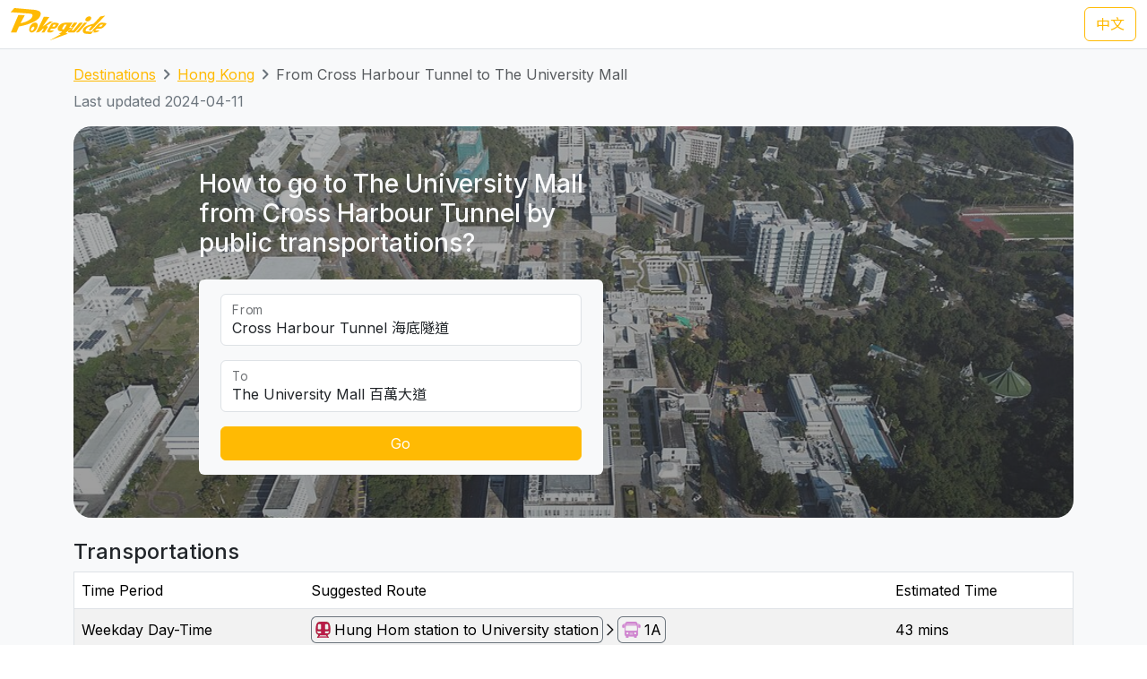

--- FILE ---
content_type: text/html; charset=UTF-8
request_url: https://transport.pokeguide.com/en/hong_kong/navigate/harbour-crossing/the-university-mall
body_size: 15521
content:
<!doctype html><html lang="en"><head><meta charset="utf-8"/><meta http-equiv="x-ua-compatible" content="ie=edge"/><meta name="viewport" content="width=device-width,minimum-scale=1,initial-scale=1"/><meta property="description" content="This webpage illustrates how to go to The University Mall from Cross Harbour Tunnel by public transportations, such as MTR and CUHK School Bus 1A during weekday day-time, and MTR and CUHK School Bus N during weekday evening. Pokeguide provides AI-powered estimated time of arrival for HK transportation, together with multiple transportation search (subway, bus, etc),best MTR car-door &amp; AR!"/><meta property="og:description" content="This webpage illustrates how to go to The University Mall from Cross Harbour Tunnel by public transportations, such as MTR and CUHK School Bus 1A during weekday day-time, and MTR and CUHK School Bus N during weekday evening. Pokeguide provides AI-powered estimated time of arrival for HK transportation, together with multiple transportation search (subway, bus, etc),best MTR car-door &amp; AR!"/><meta property="og:type" content="article"/><meta property="og:url" content="/"/><meta property="og:site_name" content="Pokeguide"/><meta property="og:locale" content="en"/><meta property="al:ios:url" content="pokeguide://?start_lat=22.30348&amp;start_lng=114.18074&amp;start_place_name=Cross+Harbour+Tunnel&amp;end_lat=22.4195&amp;end_lng=114.20629&amp;end_place_name=The+University+Mall&amp;action=navigate&amp;mode=start_end&amp;city_code=hk"><meta property="al:ios:app_store_id" content="1007055917"><meta property="al:ios:app_name" content="Pokeguide"><meta property="al:android:url" content="pokeguide://?start_lat=22.30348&amp;start_lng=114.18074&amp;start_place_name=Cross+Harbour+Tunnel&amp;end_lat=22.4195&amp;end_lng=114.20629&amp;end_place_name=The+University+Mall&amp;action=navigate&amp;mode=start_end&amp;city_code=hk"><meta property="al:android:package" content="com.pokeguide.pokeguide"><meta property="al:android:app_name" content="Pokeguide"><meta name="keywords" content="Hong Kong, From Cross Harbour Tunnel to The University Mall, navigation, real-time ETA, MTR, bus, green minibus, red van, light rail, cable car, peak tram, tram, shuttle, shuttle bus, free shuttle bus, ferry, kmb, citybus, nwfb, bravo bus, ngong ping 360"/><meta name="og:keywords" content="Hong Kong, From Cross Harbour Tunnel to The University Mall, navigation, real-time ETA, MTR, bus, green minibus, red van, light rail, cable car, peak tram, tram, shuttle, shuttle bus, free shuttle bus, ferry, kmb, citybus, nwfb, bravo bus, ngong ping 360"/><script>(function(w,d,s,l,i){w[l]=w[l]||[];w[l].push({'gtm.start': new Date().getTime(),event:'gtm.js'});var f=d.getElementsByTagName(s)[0], j=d.createElement(s),dl=l!='dataLayer'?'&l='+l:'';j.async=true;j.src='https://www.googletagmanager.com/gtm.js?id='+i+dl;f.parentNode.insertBefore(j,f); })(window,document,'script','dataLayer','GTM-THFR3RJ');</script><link rel="alternate" href="/zh/%E9%A6%99%E6%B8%AF/navigate/%E6%B5%B7%E5%BA%95%E9%9A%A7%E9%81%93/%E7%99%BE%E8%90%AC%E5%A4%A7%E9%81%93" hreflang="zh"><link rel="canonical" href="/en/hong_kong/navigate/harbour-crossing/the-university-mall"><script type="application/ld+json">{"@context":"https://schema.org","@type":"BreadcrumbList","itemListElement":[{"@type":"ListItem","position":1,"name":"Destinations","item":"https://transport.pokeguide.com/en"},{"@type":"ListItem","position":2,"name":"Hong Kong","item":"https://transport.pokeguide.com/en/hong_kong"},{"@type":"ListItem","position":3,"name":"From Cross Harbour Tunnel to The University Mall","item":"https://transport.pokeguide.com/en/hong_kong/navigate/harbour-crossing/the-university-mall"}]}</script><link rel="icon" href="https://transport.pokeguide.com/img/appiconset/app_icon_60.png" sizes="60x60" /><link rel="icon" href="https://transport.pokeguide.com/img/appiconset/app_icon_120.png" sizes="120x120" /><link rel="icon" href="https://transport.pokeguide.com/img/appiconset/app_icon_180.png" sizes="180x180" /><link rel="apple-touch-icon" sizes="180x180" href="https://transport.pokeguide.com/img/appiconset/app_icon_180.png" /><link rel="shortcut icon" href="https://transport.pokeguide.com/favicon.ico" type="image/x-icon" /><link rel="preconnect" href="https://fonts.googleapis.com"><link rel="preconnect" href="https://fonts.gstatic.com" crossorigin><link href="https://fonts.googleapis.com/css2?family=Inter:wght@300;400;500;600;700;800;900&display=swap" rel="stylesheet"><link href="https://fonts.googleapis.com/css2?family=Noto+Sans+HK:wght@100;300;400;500;700;900&display=swap" rel="stylesheet"><meta property="og:title" content="Pokeguide | Transportation in From Cross Harbour Tunnel to The University Mall" /><title>Pokeguide | Transportation in From Cross Harbour Tunnel to The University Mall</title><link href="/storage/css/bootstrap.min.css" rel="stylesheet"><link rel="stylesheet" href="https://cdn.jsdelivr.net/npm/swiper@11/swiper-bundle.min.css" /><link href="/storage/css/app.css" rel="stylesheet"><style> :root{--pg-B42249: invert(18%) sepia(51%) saturate(4581%) hue-rotate(328deg) brightness(88%) contrast(95%);--pg-D184C1: invert(85%) sepia(17%) saturate(3208%) hue-rotate(230deg) brightness(89%) contrast(80%);--pg-FF5F69: invert(74%) sepia(84%) saturate(5441%) hue-rotate(320deg) brightness(104%) contrast(101%);--pg-EF6868: invert(72%) sepia(73%) saturate(4235%) hue-rotate(320deg) brightness(107%) contrast(112%);}* { --bs-border-radius: 0.375rem !important; }</style><link rel="stylesheet" href="https://unpkg.com/leaflet@1.9.4/dist/leaflet.css" integrity="sha256-p4NxAoJBhIIN+hmNHrzRCf9tD/miZyoHS5obTRR9BMY=" crossorigin=""/><script src="https://unpkg.com/leaflet@1.9.4/dist/leaflet.js" integrity="sha256-20nQCchB9co0qIjJZRGuk2/Z9VM+kNiyxNV1lvTlZBo=" crossorigin=""></script></head><body><noscript><iframe src="https://www.googletagmanager.com/ns.html?id=GTM-THFR3RJ" height="0" width="0" style="display:none;visibility:hidden"></iframe></noscript><header class="navbar navbar-expand-lg navbar-dark sticky-top border-bottom"><nav class="container-xxl flex-wrap flex-lg-nowrap" aria-label="Main navigation"><a class="navbar-brand p-0 me-0 me-lg-2" href="/" aria-label="Pokeguide"><img src="/storage/img/pokeguide_logo.svg" alt="Pokeguide" height="36" width="107" /></a><div class="d-flex"><a href="/zh/%E9%A6%99%E6%B8%AF/navigate/%E6%B5%B7%E5%BA%95%E9%9A%A7%E9%81%93/%E7%99%BE%E8%90%AC%E5%A4%A7%E9%81%93" class="btn btn-outline-warning">中文</a></div></nav></header><div class="bg-light"><div class="container pb-4"><nav aria-label="breadcrumb" class="pt-3"><ol class="breadcrumb"><li class="breadcrumb-item text-secondary"><a href="/en">Destinations</a></li><li class="breadcrumb-item text-secondary"><a href="/en/hong_kong">Hong Kong</a></li><li class="breadcrumb-item active" aria-current="page">From Cross Harbour Tunnel to The University Mall</li></ol></nav><p class="text-secondary">Last updated 2024-04-11</p><div class="d-flex flex-column flex-md-row justify-content-center align-items-center mt-2 top-image w-100 px-5 px-md-3 py-5" style="background-image: linear-gradient(360deg, rgba(61, 61, 61, 0.5),rgba(97, 97, 97, 0.5)),url(/storage/img/hk/transport_poi/1790.png);"><div class="col-12 col-md-5 col-lg-5 d-flex flex-column rounded-2"><h3 class="text-center text-md-start text-light fw-medium mb-4">How to go to The University Mall from Cross Harbour Tunnel by public transportations?</h3><div class="bg-light w-100 rounded-2 px-4 py-3"><div class="form-floating mb-3"><input type="search" class="form-control" id="startLocation" value="Cross Harbour Tunnel 海底隧道" list="pois"><label for="startLocation">From</label></div><div class="form-floating mb-3"><input type="search" class="form-control" id="endLocation" value="The University Mall 百萬大道" list="pois"><label for="endLocation">To</label></div><datalist id="pois"><option value="Kennedy Town 堅尼地城" slug="kennedy-town"></option><option value="The University of Hong Kong 香港大學" slug="hku"></option><option value="Shek Tong Tsui 石塘咀" slug="shek-tong-tsui"></option><option value="Sai Wan/Sai Ying Pun 西環/西營盤" slug="sai-wan-sai-ying-pun"></option><option value="Mid-Levels West 西半山" slug="mid-levels-west"></option><option value="Tung Wah Hospital 東華醫院" slug="tung-wah-hospital"></option><option value="Sheung Wan 上環" slug="sheung-wan"></option><option value="Central 中環" slug="central"></option><option value="Central Mid-Levels 中環半山" slug="central-mid-levels"></option><option value="Victoria Peak 山頂/太平山" slug="victoria-peak"></option><option value="Admiralty/Tamar 金鐘/添馬" slug="admiralty-tamar"></option><option value="Wan Chai 灣仔" slug="wan-chai"></option><option value="Wan Chai Pier/Exhibition Centre Station 灣仔碼頭/會展站" slug="wan-chai-pier-hong-kong-exhibition-centre"></option><option value="SOGO Causeway Bay 銅鑼灣崇光百貨" slug="sogo-causeway-bay"></option><option value="Happy Valley 跑馬地" slug="happy-valley"></option><option value="Tai Hang 大坑" slug="tai-hang"></option><option value="Tin Hau 天后" slug="tin-hau"></option><option value="Fortress Hill 炮台山" slug="fortress-hill"></option><option value="North Point 北角" slug="north-point"></option><option value="Braemar Hill 寶馬山" slug="braemar-hill"></option><option value="Quarry Bay 鰂魚涌" slug="quarry-bay"></option><option value="Tai Koo City 太古城" slug="tai-koo-city"></option><option value="Sai Wan Ho 西灣河" slug="sai-wan-ho"></option><option value="Shau Kei Wan 筲箕灣" slug="shau-kei-wan"></option><option value="Heng Fa Chuen 杏花邨" slug="heng-fa-chuen"></option><option value="Chai Wan 柴灣" slug="chai-wan"></option><option value="Siu Sai Wan 小西灣" slug="siu-sai-wan"></option><option value="Queen Mary Hospital 瑪麗醫院" slug="queen-mary-hospital"></option><option value="Cyberport 數碼港" slug="cyberport"></option><option value="Chi Fu Fa Yuen 置富花園" slug="chi-fu-fa-yuen"></option><option value="Wah Fu Estate 華富邨" slug="wah-fu-estate"></option><option value="Aberdeen 香港仔" slug="aberdeen"></option><option value="Lei Tung Estate 利東邨" slug="lei-tung-estate"></option><option value="South Horizons 海怡半島" slug="south-horizons"></option><option value="Wong Chuk Hang 黃竹坑" slug="wong-chuk-hang"></option><option value="Ocean Park (Main Entrance) 海洋公園 (正門)" slug="ocean-park"></option><option value="Stanley 赤柱" slug="stanley-bay"></option><option value="Shek O 石澳" slug="shek-o"></option><option value="Jardine&#039;s Lookout 渣甸山" slug="jardines-lookout"></option><option value="Tsim Sha Tsui 尖沙咀" slug="tsim-sha-tsui"></option><option value="Jordan 佐敦" slug="jordan"></option><option value="Kowloon Airport Express Station 九龍機鐵站" slug="kowloon-station"></option><option value="Western Harbour Tunnel 西區海底隧道" slug="western-crossing"></option><option value="West Kowloon Cultural Area 西九文化區" slug="west-kowloon-cultural-area"></option><option value="West Kowloon HSR Station 西九龍高鐵站" slug="west-kowloon-hsr-station"></option><option value="Ferry Point/Austin 渡船角/柯士甸" slug="ferry-point-austin"></option><option value="The Polytechnic University of Hong Kong 香港理工大學" slug="polyu"></option><option value="Hung Hom Station 紅磡站" slug="hung-hom-station"></option><option value="Cross Harbour Tunnel 海底隧道" slug="harbour-crossing"></option><option value="Yau Ma Tei Station 油麻地站" slug="yau-ma-tei"></option><option value="Mong Kok 旺角" slug="mong-kok"></option><option value="Prince Edward Station 太子站" slug="prince-edward-station"></option><option value="Olympic Station 奧運站" slug="olympic-station"></option><option value="Sham Shui Po 深水埗" slug="sham-shui-po"></option><option value="Nam Cheong Station 南昌站" slug="nam-cheong"></option><option value="Cheung Sha Wan Station 長沙灣站" slug="cheung-sha-wan"></option><option value="So Uk Estate 蘇屋邨" slug="so-uk-estate"></option><option value="Lai Chi Kok Station 荔枝角站" slug="lai-chi-kok"></option><option value="Hoi Lai Estate 海麗邨" slug="hoi-lai-estate"></option><option value="Mei Foo 美孚" slug="mei-foo"></option><option value="Chak On Estate 澤安邨" slug="chak-on-estate"></option><option value="Shek Kip Mei 石硤尾" slug="shek-kip-mei"></option><option value="Kowloon Tong Station 九龍塘站" slug="kowloon-tong"></option><option value="Lok Fu 樂富" slug="lok-fu"></option><option value="Tsui Chuk Garden 翠竹花園" slug="tsui-chuk-garden"></option><option value="Wong Tai Sin 黃大仙" slug="wong-tai-sin"></option><option value="Kowloon Hospital 九龍醫院" slug="kowloon-hospital"></option><option value="Kowloon City Pier 九龍城碼頭" slug="kowloon-city-pier"></option><option value="Regal Oriental Hotel 富豪東方酒店" slug="regal-oriental-hotel"></option><option value="Sung Wong Toi Station 宋皇臺站" slug="sung-wong-toi"></option><option value="Ma Tau Wai 馬頭圍" slug="ma-tau-wai"></option><option value="Ma Tau Kok 馬頭角" slug="ma-tau-kok"></option><option value="To Kwa Wan Market 土瓜灣街市" slug="to-kwa-wan"></option><option value="Ho Man Tin Station 何文田站" slug="ho-man-tin"></option><option value="Whampoa Garden 黃埔花園" slug="whampoa-garden"></option><option value="Tsz Wan Shan 慈雲山" slug="tsz-wan-shan"></option><option value="Diamond Hill Station 鑽石山站" slug="diamond-hill"></option><option value="San Po Kong 新蒲崗" slug="san-po-kong"></option><option value="Kai Tak Station 啟德站" slug="kai-tak"></option><option value="Kai Tak Cruise Terminal 啟德郵輪碼頭" slug="kai-tak-cruise-terminal"></option><option value="Ngau Chi Wan/Choi Hung Station 牛池灣/彩虹站" slug="ngau-chi-wan-choi-hung"></option><option value="KITEC 九龍灣國際展貿中心" slug="kitec"></option><option value="Megabox MegaBox" slug="megabox"></option><option value="Hong Kong Children&#039;s Hospital 香港兒童醫院" slug="hong-kong-childrens-hospital"></option><option value="Kowloon Bay Station 九龍灣站" slug="kowloon-bay"></option><option value="Lok Wah Estate 樂華邨" slug="lok-wah-estate"></option><option value="Ngau Tau Kok Station 牛頭角站" slug="ngau-tau-kok"></option><option value="Tsui Ping North Estate 翠屏北邨" slug="tsui-ping-north-estate"></option><option value="Tsui Ping South Estate 翠屏南邨" slug="tsui-ping-south-estate"></option><option value="Yue Man Square 裕民坊" slug="yue-man-square"></option><option value="Kwun Tong Station 觀塘站" slug="kwun-tong"></option><option value="Laguna City 麗港城" slug="laguna-city"></option><option value="Lam Tin Station 藍田站" slug="lam-tin"></option><option value="Eastern Harbour Crossing 東區海底隧道" slug="eastern-crossing"></option><option value="Yau Tong Station 油塘站" slug="yau-tong"></option><option value="Lei Yue Mun Estate 鯉魚門邨" slug="lei-yue-mun"></option><option value="Lam Tin Estate 藍田邨" slug="lam-tin-estate"></option><option value="Po Tat Estate 寶達邨" slug="po-tat-estate"></option><option value="Sau Mau Ping 秀茂坪" slug="sau-mau-ping"></option><option value="On Tat Estate 安達邨" slug="on-tat-estate"></option><option value="On Tai Estate 安泰邨" slug="on-tai-estate"></option><option value="Shun Lee Estate 順利邨" slug="shun-lee-estate"></option><option value="Shun Tin Estate 順天邨" slug="shun-tin-estate"></option><option value="Choi Wan Estate 彩雲邨" slug="choi-wan-estate"></option><option value="Choi Fuk Estate 彩福邨" slug="choi-fuk-estate"></option><option value="Tiu Keng Leng 調景嶺" slug="tiu-keng-leng"></option><option value="Tseung Kwan O Town Centre 將軍澳市中心" slug="tseung-kwan-o"></option><option value="Hang Hau 坑口" slug="hang-hau"></option><option value="Po Lam 寶琳" slug="po-lam"></option><option value="Chui Lam Estate 翠林邨" slug="chui-lam-estate"></option><option value="Hong Sing Garden 康盛花園" slug="hong-sing-garden"></option><option value="LOHAS Park 日出康城" slug="lohas-park"></option><option value="Tseung Kwan O Industrial Estate 將軍澳工業邨" slug="tseung-kwan-o-industrial-estate"></option><option value="The Hong Kong University of Science and Technology 香港科技大學" slug="hkust"></option><option value="Sai Kung Town Centre 西貢市中心" slug="sai-kung"></option><option value="Pak Tam Chung 北潭涌" slug="pak-tam-chung"></option><option value="Worldwide Gardens 世界花園" slug="worldwide-gardens"></option><option value="Tai Wai 大圍" slug="tai-wai"></option><option value="Che Kung Temple 車公廟" slug="che-kung-temple"></option><option value="Che Kung Temple Station 車公廟站" slug="che-kung-temple-station"></option><option value="Sun Tin Wai Estate 新田圍邨" slug="sun-tin-wai-estate"></option><option value="Sha Tin Wai Station 沙田圍站" slug="sha-tin-wai"></option><option value="Shui Chuen O Estate 水泉澳邨" slug="shui-chuen-o-estate"></option><option value="Shatin Town Centre 沙田市中心" slug="shatin"></option><option value="Sha Tin Station 沙田站" slug="sha-tin-station"></option><option value="City One Station 第一城站" slug="city-one-station"></option><option value="City One Shatin 沙田第一城" slug="city-one-shatin"></option><option value="The Hang Seng University of Hong Kong 香港恒生大學" slug="hsuhk"></option><option value="Shek Mun 石門" slug="shek-mun"></option><option value="Fo Tan Station 火炭站" slug="fo-tan"></option><option value="Sha Tin Lodge 沙田山莊" slug="sha-tin-lodge"></option><option value="Chun Yeung Estate 駿洋邨" slug="chun-yeung-estate"></option><option value="Sui Wo Court 穗禾苑" slug="sui-wo-court"></option><option value="Greenwood Terrace 華翠園" slug="greenwood-terrace"></option><option value="Kau To Shan 九肚山" slug="kau-to-shan"></option><option value="Tai Shui Hang 大水坑" slug="tai-shui-hang"></option><option value="Heng On Station 恒安站" slug="heng-on"></option><option value="Yiu On Estate 耀安邨" slug="yiu-on-estate"></option><option value="Ma On Shan Town Centre 馬鞍山市中心" slug="ma-on-shan"></option><option value="Wu Kai Sha Station 烏溪沙站" slug="wu-kai-sha"></option><option value="Nai Chung 泥涌" slug="nai-chung"></option><option value="University Station 大學站" slug="cuhk"></option><option value="Chung Chi Gate 崇基門" slug="cc-gate"></option><option value="The University Mall 百萬大道" slug="the-university-mall"></option><option value="Four Pillars 四條柱" slug="four-pillars"></option><option value="New Asia College 新亞書院" slug="cuhk-na"></option><option value="United College 聯合書院" slug="cuhk-uc"></option><option value="Shaw College 逸夫書院" slug="cuhk-sc"></option><option value="Lo Kwee-Seong Integrated Biomedical Building (IBMB) 羅桂祥綜合生物醫學大樓 (IBSB)" slug="cuhk-ibsb"></option><option value="Yau King Lane 優景里" slug="yau-king-lane"></option><option value="Science Park Phase 1 科學園第一期" slug="hkstp-hong-kong-science-park"></option><option value="Pak Shek Kok 白石角" slug="pak-shek-kok"></option><option value="Tai Po Market Station 大埔墟站" slug="tai-po-market"></option><option value="Tai Po Central 大埔中心" slug="tai-po"></option><option value="Tai Po Nethersole Hospital 大埔那打素醫院" slug="tai-po-nethersole-hospital"></option><option value="Tai Po Industrial Estate Bus Terminus 大埔工業邨總站" slug="tai-po-industrial-estate"></option><option value="The Education University of Hong Kong 香港教育大學" slug="eduhk"></option><option value="Tai Wo 太和" slug="tai-wo"></option><option value="Hong Lok Yuen 康樂園" slug="hong-lok-yuen"></option><option value="Lam Tsuen 林村" slug="lam-tsuen"></option><option value="Fanling Station 粉嶺站" slug="fanling"></option><option value="Luen Wo Market, Fanling 粉嶺聯和墟" slug="luen-wo-market-fanling"></option><option value="Queen&#039;s Hill 皇后山" slug="queens-hill"></option><option value="Sha Tau Kok 沙頭角" slug="sha-tau-kok"></option><option value="Northern Hospital 北區醫院" slug="northern-hospital"></option><option value="Fairview Park 錦綉花園" slug="fairview-park"></option><option value="Kam Sheung Road Station 錦上路站" slug="kam-sheung-road"></option><option value="Yuen Long Station 元朗站" slug="yuen-long-station"></option><option value="Yuen Long Main Road 元朗大馬路" slug="yuen-long-main-road"></option><option value="Long Ping 朗屏" slug="long-ping"></option><option value="Yuen Long Industrial Estate 元朗工業邨" slug="yuen-long-industrial-estate"></option><option value="Tin Shui Wai Station 天水圍站" slug="tin-shui-wai-station"></option><option value="Tin Shui Wai Town Centre 天水圍市中心" slug="tin-shui-wai"></option><option value="Wetland Park 濕地公園" slug="wetland-park"></option><option value="Lau Fau Shan 流浮山" slug="lau-fau-shan"></option><option value="Hung Shui Kiu 洪水橋" slug="hung-shui-kiu"></option><option value="Siu Hong 兆康" slug="siu-hong"></option><option value="Tuen Mun Town Centre 屯門市中心" slug="tuen-mun"></option><option value="Tuen Mun Station 屯門站" slug="tuen-mun-station"></option><option value="Shan King Estate 山景邨" slug="shan-king-estate"></option><option value="Lung Mun Oasis 龍門居" slug="lung-mun-oasis"></option><option value="Sam Shing 三聖" slug="sam-shing"></option><option value="Tuen Mun Swimming Pool 屯門游泳池" slug="tuen-mun-swimming-pool"></option><option value="Tuen Mun Pier 屯門碼頭" slug="tuen-mun-pier"></option><option value="Tsuen Wan West Station 荃灣西站" slug="tsuen-wan-west"></option><option value="Tsuen King Circuit 荃景圍" slug="tsuen-king-circuit"></option><option value="Tsuen Wan Station 荃灣站" slug="tsuen-wan"></option><option value="Riviera Gardens 海濱花園" slug="riviera-gardens"></option><option value="Tai Wo Hau Estate 大窩口邨" slug="tai-wo-hau"></option><option value="Lei Muk Shue Estate 梨木樹邨" slug="lei-muk-shue"></option><option value="Shek Yam Estate 石蔭邨" slug="shek-yam"></option><option value="Shek Lei Estate 石籬邨" slug="shek-lei"></option><option value="Kwai Chung Estate 葵涌邨" slug="kwai-chung-estate"></option><option value="Kwai Hing Station 葵興站" slug="kwai-hing-station"></option><option value="Kwai Shing East 葵盛東" slug="kwai-shing-east"></option><option value="Kwai Shing West 葵盛西" slug="kwai-shing-west"></option><option value="Kwai Fong Station 葵芳站" slug="kwai-fong-station"></option><option value="Lai King 荔景" slug="lai-king"></option><option value="Princess Margaret Hospital (Lai King) 瑪嘉烈醫院 (荔景)" slug="princess-margaret-hospital-lai-king"></option><option value="Kwai Chung Hospital 葵涌醫院" slug="kwai-chung-hospital"></option><option value="Princess Margaret Hospital 瑪嘉烈醫院" slug="princess-margaret-hospital"></option><option value="Tsing Yi Station 青衣站" slug="tsing-yi-station"></option><option value="Cheung Hong Estate 長康邨" slug="cheung-hong-estate"></option><option value="Mayfair Gardens 美景花園" slug="mayfair-gardens"></option><option value="Ma Wan 馬灣" slug="ma-wan"></option><option value="Yan O Station 欣澳站" slug="yan-o-station"></option><option value="Disneyland Resort 迪士尼" slug="disneyland-resort"></option><option value="Discovery Bay 愉景灣" slug="discovery-bay"></option><option value="Mui Wo Pier 梅窩碼頭" slug="mui-wo-pier"></option><option value="Hei Ling Chau 喜靈洲" slug="hei-ling-chau"></option><option value="Ping Chau 坪洲" slug="peng-chau"></option><option value="Cheung Chau 長洲" slug="cheung-chau"></option><option value="Ngong Ping 昂坪" slug="ngong-ping"></option><option value="Tai O 大澳" slug="tai-o"></option><option value="Tung Chung Town Centre 東涌市中心" slug="tung-chung-town-centre"></option><option value="Tung Chung East (Ying Tung Estate) 東涌東 (迎東邨)" slug="ying-tung-estate"></option><option value="Yat Tung Estate 逸東邨" slug="yat-tung-estate"></option><option value="Mun Tung Estate 滿東邨" slug="mun-tung-estate"></option><option value="HK-ZH-MC Bridge 港珠澳大橋" slug="hkzm-bridge"></option><option value="Airport Concourse 機場大堂" slug="airport"></option><option value="Yung Shue Wan, Lamma Island 南丫島榕樹灣" slug="yung-shue-wan-lamma-island"></option><option value="Sok Kwu Wan, Lamma Island 南丫島索罟灣" slug="sok-kwu-wan-lamma-island"></option><option value="Sheung Shui Station 上水站" slug="sheung-shui-station"></option><option value="Tsat Tsz Mui 七姊妹" slug="tsat-tsz-mui"></option><option value="Repulse Bay 淺水灣" slug="repulse-bay"></option><option value="Lo Wu 羅湖" slug="lo-wu"></option><option value="Lok Ma Chau Lookout 落馬洲瞭望台" slug="lok-ma-chau-lookout"></option><option value="Tai Fu Tai 大夫第" slug="tai-fu-tai"></option><option value="Chuen Lung 川龍" slug="chuen-lung"></option></datalist><button id="navigate-button" class="btn btn-warning w-100" onclick="navigateBetweenPois()">Go</button></div></div><div id="navigate-map" class="col-11 col-md-5 col-lg-4 ms-md-4 mt-5 mt-md-0" style="aspect-ratio: 1; border-radius: 24px"></div></div><h4 class="mt-4">Transportations</h4><table class="table mb-0 table-striped border"><thead><tr><td>Time Period</td><td>Suggested Route</td><td>Estimated Time</td></tr></thead><tr><td class="align-middle">Weekday Day-Time</td><td class="tooltip-container align-middle"><span class="align-items-stretch d-inline-block" style="font-size: 0"><span class="d-inline-block border-start border-top border-bottom border-secondary rounded-start ps-1" style="height: 30px; font-size: 16px; line-height: 28px"><span tabindex="0" data-bs-toggle="tooltip" data-bs-placement="top" title="MTR"><img src="/img/transport_type/icon_metro.png" height="18" style="margin-bottom: 0.25rem; filter: var(--pg-B42249);" alt="MTR"></span></span><span class="d-inline-block border-end border-top border-bottom border-secondary rounded-end px-1" style="height: 30px; font-size: 16px; line-height: 28px">Hung Hom station to University station</span><span class="d-inline-block" style="height: 30px; font-size: 16px; line-height: 28px"><img src="/img/icon_arrow.png" alt=", then take " width="16" height="16" class="mb-1"></span><span class="d-inline-block border-start border-top border-bottom border-secondary rounded-start ps-1" style="height: 30px; font-size: 16px; line-height: 28px"><span tabindex="0" data-bs-toggle="tooltip" data-bs-placement="top" title="CUHK School Bus"><img src="/img/transport_type/icon_shuttle_bus.png" height="18" style="margin-bottom: 0.25rem; filter: var(--pg-D184C1);" alt="CUHK School Bus"></span></span><span class="d-inline-block border-end border-top border-bottom border-secondary rounded-end px-1" style="height: 30px; font-size: 16px; line-height: 28px">1A</span></span></td><td class="align-middle">43 mins</td></tr><tr><td class="align-middle">Weekday Evening</td><td class="tooltip-container align-middle"><span class="align-items-stretch d-inline-block" style="font-size: 0"><span class="d-inline-block border-start border-top border-bottom border-secondary rounded-start ps-1" style="height: 30px; font-size: 16px; line-height: 28px"><span tabindex="0" data-bs-toggle="tooltip" data-bs-placement="top" title="MTR"><img src="/img/transport_type/icon_metro.png" height="18" style="margin-bottom: 0.25rem; filter: var(--pg-B42249);" alt="MTR"></span></span><span class="d-inline-block border-end border-top border-bottom border-secondary rounded-end px-1" style="height: 30px; font-size: 16px; line-height: 28px">Hung Hom station to University station</span><span class="d-inline-block" style="height: 30px; font-size: 16px; line-height: 28px"><img src="/img/icon_arrow.png" alt=", then take " width="16" height="16" class="mb-1"></span><span class="d-inline-block border-start border-top border-bottom border-secondary rounded-start ps-1" style="height: 30px; font-size: 16px; line-height: 28px"><span tabindex="0" data-bs-toggle="tooltip" data-bs-placement="top" title="CUHK School Bus"><img src="/img/transport_type/icon_shuttle_bus.png" height="18" style="margin-bottom: 0.25rem; filter: var(--pg-D184C1);" alt="CUHK School Bus"></span></span><span class="d-inline-block border-end border-top border-bottom border-secondary rounded-end px-1" style="height: 30px; font-size: 16px; line-height: 28px">N</span></span></td><td class="align-middle">40 mins</td></tr><tr><td class="align-middle">Late Night</td><td class="tooltip-container align-middle"><span class="align-items-stretch d-inline-block" style="font-size: 0"><span class="d-inline-block border-start border-top border-bottom border-secondary rounded-start ps-1" style="height: 30px; font-size: 16px; line-height: 28px"><span tabindex="0" data-bs-toggle="tooltip" data-bs-placement="top" title="KMB/CTB"><img src="/img/transport_type/icon_bus.png" height="18" style="margin-bottom: 0.25rem; filter: var(--pg-FF5F69);" alt="KMB/CTB"></span></span><span class="d-inline-block border-end border-top border-bottom border-secondary rounded-end px-1" style="height: 30px; font-size: 16px; line-height: 28px">N122</span><span class="d-inline-block" style="height: 30px; font-size: 16px; line-height: 28px"><img src="/img/icon_arrow.png" alt=", then take " width="16" height="16" class="mb-1"></span><span class="d-inline-block border-start border-top border-bottom border-secondary rounded-start ps-1" style="height: 30px; font-size: 16px; line-height: 28px"><span tabindex="0" data-bs-toggle="tooltip" data-bs-placement="top" title="Red Minibus"><img src="/img/transport_type/icon_minibus.png" height="18" style="margin-bottom: 0.25rem; filter: var(--pg-EF6868);" alt="Red Minibus"></span></span><span class="d-inline-block border-end border-top border-bottom border-secondary rounded-end px-1" style="height: 30px; font-size: 16px; line-height: 28px">Mong Kok to Tai po/Sheung Shui</span></span></td><td class="align-middle">59 mins</td></tr><tr><td class="align-middle">Weekend &amp; PH</td><td class="tooltip-container align-middle"><span class="align-items-stretch d-inline-block" style="font-size: 0"><span class="d-inline-block border-start border-top border-bottom border-secondary rounded-start ps-1" style="height: 30px; font-size: 16px; line-height: 28px"><span tabindex="0" data-bs-toggle="tooltip" data-bs-placement="top" title="MTR"><img src="/img/transport_type/icon_metro.png" height="18" style="margin-bottom: 0.25rem; filter: var(--pg-B42249);" alt="MTR"></span></span><span class="d-inline-block border-end border-top border-bottom border-secondary rounded-end px-1" style="height: 30px; font-size: 16px; line-height: 28px">Hung Hom station to University station</span><span class="d-inline-block" style="height: 30px; font-size: 16px; line-height: 28px"><img src="/img/icon_arrow.png" alt=", then take " width="16" height="16" class="mb-1"></span><span class="d-inline-block border-start border-top border-bottom border-secondary rounded-start ps-1" style="height: 30px; font-size: 16px; line-height: 28px"><span tabindex="0" data-bs-toggle="tooltip" data-bs-placement="top" title="CUHK School Bus"><img src="/img/transport_type/icon_shuttle_bus.png" height="18" style="margin-bottom: 0.25rem; filter: var(--pg-D184C1);" alt="CUHK School Bus"></span></span><span class="d-inline-block border-end border-top border-bottom border-secondary rounded-end px-1" style="height: 30px; font-size: 16px; line-height: 28px">1A</span></span></td><td class="align-middle">43 mins</td></tr></table><h4 class="mt-3">Hong Kong MTR/Bus and Other Transportation Service</h4><div id="operator-swiper" class="swiper d-flex flex-row align-items-center"><div id="operator-swiper-button-prev" class="swiper-button-prev"></div><div id="card-container" class="swiper-wrapper flex-fill w-100"><a class="swiper-slide d-flex flex-column align-items-center card text-reset text-decoration-none" href="https://www.mtr.com.hk/ch/customer/services/routemap_index.html"><img src="/storage/img/hk/transport_operator/14.png?w=256" class="card-img-top flex-fill card-image" alt=""><div class="card-body flex-fill w-100 d-flex flex-column align-items-center"><h5 class="card-title text-center">Light Rail</h5><p class="card-text">The Light Rail, also known as the Light Rail Transit (LRT),officially the North-West Railway, is a light rail system in Hong Kong, serving the northwestern New Territories, within Tuen Mun District and Yuen Long District. The system operates over 1,435 mm (4 ft 8+1⁄2 in) standard gauge track, using 750 V DC overhead power supply. It was once one of four systems comprising the KCR network in Hong Kong, before the MTR–KCR merger in 2007. It has a daily ridership of about 483,000 people.</p></div></a><a class="swiper-slide d-flex flex-column align-items-center card text-reset text-decoration-none" href="https://www.kmb.hk/"><img src="/storage/img/hk/transport_operator/11.png?w=256" class="card-img-top flex-fill card-image" alt=""><div class="card-body flex-fill w-100 d-flex flex-column align-items-center"><h5 class="card-title text-center">Kowloon Motor Bus</h5><p class="card-text">The Kowloon Motor Bus Company (1933) Limited (KMB) is a bus company operating franchised services in Hong Kong. It is the largest bus company in Hong Kong by fleet size and number of bus routes, with over 4000 buses and 420 routes. It is a subsidiary of Transport International.</p></div></a><a class="swiper-slide d-flex flex-column align-items-center card text-reset text-decoration-none" href="https://www.mtr.com.hk/en/customer/main/index.html"><img src="/storage/img/hk/transport_operator/18.png?w=256" class="card-img-top flex-fill card-image" alt=""><div class="card-body flex-fill w-100 d-flex flex-column align-items-center"><h5 class="card-title text-center">MTR</h5><p class="card-text">The railway network in Hong Kong consists of nine different railway lines, covering the major areas and suburbs of Hong Kong. These lines include the Island Line, Kwun Tong Line, Tsuen Wan Line, Tseung Kwan O Line, East Rail Line, Tuen Ma Line, South Island Line, Tung Chung Line, and Airport Express.</p></div></a><a class="swiper-slide d-flex flex-column align-items-center card text-reset text-decoration-none" href="https://www.starferry.com.hk/en/home"><img src="/storage/img/hk/transport_operator/26.png?w=256" class="card-img-top flex-fill card-image" alt=""><div class="card-body flex-fill w-100 d-flex flex-column align-items-center"><h5 class="card-title text-center">Star Ferry</h5><p class="card-text">The Star Ferry is a passenger ferry service operator and tourist attraction in Hong Kong.[1] Its principal routes carry passengers across Victoria Harbour, between Hong Kong Island, and Kowloon. The service is operated by the Star Ferry Company, which was founded in 1888 as the Kowloon Ferry Company, and adopted its present name in 1898.</p></div></a><a class="swiper-slide d-flex flex-column align-items-center card text-reset text-decoration-none" href="https://www.np360.com.hk/"><img src="/storage/img/hk/transport_operator/21.png?w=256" class="card-img-top flex-fill card-image" alt=""><div class="card-body flex-fill w-100 d-flex flex-column align-items-center"><h5 class="card-title text-center">Ngong Ping 360</h5><p class="card-text">Ngong Ping 360 (Chinese: 昂坪360) is a bicable gondola lift on Lantau Island in Hong Kong. Intended to improve tourism to the area, the aerial lift was previously known as Tung Chung Cable Car Project before acquiring the Ngong Ping 360 brand in April 2005.</p></div></a><a class="swiper-slide d-flex flex-column align-items-center card text-reset text-decoration-none" href="https://www.citybus.com.hk/home/default.aspx?intLangID=1"><img src="/storage/img/hk/transport_operator/1.png?w=256" class="card-img-top flex-fill card-image" alt=""><div class="card-body flex-fill w-100 d-flex flex-column align-items-center"><h5 class="card-title text-center">Citybus</h5><p class="card-text">Citybus Limited is a bus company which provides both franchised and non-franchised service in Hong Kong. The franchised route network serves Hong Kong Island, cross-harbour routes, North Lantau, Hong Kong International Airport, Kowloon, New Territories, Shenzhen Bay Port and Hong Kong–Zhuhai–Macau Bridge Hong Kong Port. </p></div></a><a class="swiper-slide d-flex flex-column align-items-center card text-reset text-decoration-none" href="https://www.hktramways.com/"><img src="/storage/img/hk/transport_operator/28.png?w=256" class="card-img-top flex-fill card-image" alt=""><div class="card-body flex-fill w-100 d-flex flex-column align-items-center"><h5 class="card-title text-center">Tram</h5><p class="card-text">Hong Kong Tramways (HKT) is a 3 ft 6 in (1,067 mm) narrow-gauge tram system in Hong Kong. Owned and operated by RATP Dev, the tramway runs on Hong Kong Island between Kennedy Town and Shau Kei Wan, with a branch circulating through Happy Valley.</p></div></a><a class="swiper-slide d-flex flex-column align-items-center card text-reset text-decoration-none" href="https://www.thepeak.com.hk/en"><img src="/storage/img/hk/transport_operator/24.png?w=256" class="card-img-top flex-fill card-image" alt=""><div class="card-body flex-fill w-100 d-flex flex-column align-items-center"><h5 class="card-title text-center">Peak Tram</h5><p class="card-text">The Peak Tram is a funicular railway in Hong Kong, which carries both tourists and residents to the upper levels of Hong Kong Island. Running from Garden Road Admiralty to Victoria Peak via the Mid-Levels, it provides the most direct route and offers good views over the harbour and skyscrapers of Hong Kong. Operated since 1888, it was the first funicular railway in Asia.</p></div></a><a class="swiper-slide d-flex flex-column align-items-center card text-reset text-decoration-none" href="https://www.sunferry.com.hk/en"><img src="/storage/img/hk/transport_operator/5.png?w=256" class="card-img-top flex-fill card-image" alt=""><div class="card-body flex-fill w-100 d-flex flex-column align-items-center"><h5 class="card-title text-center">Sun Ferry</h5><p class="card-text">Sun Ferry Services Company Limited, more widely known as Sun Ferry and formerly New World First Ferry Services, is a ferry service company in Hong Kong. The company was established in November 1999, when it took over the eight licensed ferry routes transferred from Hongkong and Yaumati Ferry in January 2000.</p></div></a><a class="swiper-slide d-flex flex-column align-items-center card text-reset text-decoration-none" href="https://hkkf.com.hk/en/"><img src="/storage/img/hk/transport_operator/8.png?w=256" class="card-img-top flex-fill card-image" alt=""><div class="card-body flex-fill w-100 d-flex flex-column align-items-center"><h5 class="card-title text-center">Hong Kong & Kowloon Ferry</h5><p class="card-text">Hong Kong & Kowloon Ferry Ltd (HKKF) is a ferry service company in Hong Kong. It was formed by a number of shipping and shipbuilding firms, and was incorporated in Hong Kong in February 1998.</p></div></a><a class="swiper-slide d-flex flex-column align-items-center card text-reset text-decoration-none" href="https://www.nlb.com.hk/"><img src="/storage/img/hk/transport_operator/19.png?w=256" class="card-img-top flex-fill card-image" alt=""><div class="card-body flex-fill w-100 d-flex flex-column align-items-center"><h5 class="card-title text-center">New Lantao Bus</h5><p class="card-text">The New Lantao Bus Company (1973) Limited, commonly known as New Lantao Bus or NLB, is a franchised bus company operating in Hong Kong. It mainly operates bus routes on Lantau Island.</p></div></a><a class="swiper-slide d-flex flex-column align-items-center card text-reset text-decoration-none" href="http://www.pitcl.com.hk/en/bus_service.php"><img src="/storage/img/hk/transport_operator/23.png?w=256" class="card-img-top flex-fill card-image" alt=""><div class="card-body flex-fill w-100 d-flex flex-column align-items-center"><h5 class="card-title text-center">Ma Wan Bus</h5><p class="card-text">Park Island Transport Company Limited (PITCL) is a non-franchised bus company in Hong Kong. Established in 2002, it operates bus and ferry services between Ma Wan Island and other parts of Hong Kong territory.</p></div></a><a class="swiper-slide d-flex flex-column align-items-center card text-reset text-decoration-none" href="https://www.dbcommunity.hk/icms2/template?series=326"><img src="/storage/img/hk/transport_operator/3.png?w=256" class="card-img-top flex-fill card-image" alt=""><div class="card-body flex-fill w-100 d-flex flex-column align-items-center"><h5 class="card-title text-center">Discovery Bay Bus</h5><p class="card-text">Discovery Bay Bus is a bus company in Hong Kong, operated by Discovery Bay Transportation Services Limited, a subsidiary of Hong Kong Resort International, the developer of Discovery Bay. It provides 24-hour internal and external transportation services for parts of Discovery Bay on Lantau Island. Due to the traffic control measures implemented since the opening of the Discovery Bay Tunnel, which serves as the main access point to Discovery Bay, restricting the passage of other vehicles, Discovery Bay Bus is the only organization that offers land-based public transportation services in the Discovery Bay area.</p></div></a><a class="swiper-slide d-flex flex-column align-items-center card text-reset text-decoration-none" href="http://www.sunbus.com.hk/en/"><img src="/storage/img/hk/transport_operator/27.png?w=256" class="card-img-top flex-fill card-image" alt=""><div class="card-body flex-fill w-100 d-flex flex-column align-items-center"><h5 class="card-title text-center">Sun Bus</h5><p class="card-text">Sun Bus is a subsidiary of Transport International Holdings Ltd. It specializes in providing various non-franchise bus services, including village bus services, employee and student shuttle services, shopping mall shuttle buses, and cross-border bus operations.</p></div></a></div><div id="operator-swiper-button-next" class="swiper-button-next"></div></div><div class="app-promotion-section d-flex flex-wrap px-3 px-md-5 rounded-5 pb-4 pb-md-0 pe-lg-0"><div class="app-promotion-description col-lg-6 col-md-7 col-12 d-flex flex-column justify-content-center align-items-start align-items-md-start align-items-center text-md-start text-center pt-3"><h2 class="fw-bold">Your Pathfinding Guru in Hong Kong</h2><p>Finding the list above is too lengthy? Simply use <a href="https://www.pokeguide.com/download">Pokeguide app</a> to search how to go from places to places by public transportation. We also have AI ETA that filters relevant ETAs for you smartly!</p><button type="button" class="btn btn-dark download-app-button fw-bold" data-bs-toggle="modal" data-bs-target="#promotionModal" onclick="redirect()"> Download on <img src="/storage/img/apple_icon.svg" width="20" height="20" alt="apple icon"><img src="/storage/img/android_icon.svg" width="20" height="20" alt="android icon"></button></div><div class="col-lg-6 col-md-5 text-center position-relative overflow-hidden d-none d-md-inline app-promotion-image-container"><img src="/storage/img/promotion1.png" class="mx-auto position-relative app-promotion-image-front" alt="app demo image"><img src="/storage/img/promotion2.png" class="d-none d-lg-inline mx-auto position-relative app-promotion-image-behind" alt="app demo image 2"></div><div class="col-12 d-sm-inline d-md-none text-center"><img src="/storage/img/promotion1.png" class="app-promotion-image" alt="app demo image"></div></div></div></div><section id="redirect-app-section" class="d-block d-md-none bg-white position-fixed bottom-0 start-0 w-100 shadow-lg border-top-0 pt-2 px-2"><div class="d-flex flex-row align-items-center w-100"><button type="button" class="btn-close" aria-label="Close" onclick="document.getElementById('redirect-app-section').remove()"></button><img src="/img/app-icon.png" alt="Pokeguide Logo" class="mx-2 app-logo"><div class="d-flex flex-column flex-fill"><p class="contact-info-col flex-fill mb-0">Pokeguide - The best navigation app in Asia with real time data</p><div class="d-flex flex-row align-items-center app-review-container"><img src="/img/star_fill.svg" width="16" height="16" alt="Star" /><img src="/img/star_fill.svg" width="16" height="16" alt="Star" /><img src="/img/star_fill.svg" width="16" height="16" alt="Star" /><img src="/img/star_fill.svg" width="16" height="16" alt="Star" /><img src="/img/star_half_fill.svg" width="16" height="16" alt="Half-filled star" /><p class="contact-info-col mb-0 user-metrics"> - 500K+ users</p></div></div><button onclick="redirect()" type="button" class="btn btn-warning download-app-button">GO</button></div></section><footer><div class="container-fluid footer-row pb-md-5 px-5 pt-5"><div class="d-flex flex-column flex-lg-row align-items-center align-items-md-stretch align-items-lg-start"><div class="d-flex flex-column align-items-center flex-md-row align-items-md-start col-lg-8"><div class="contact-us-col mb-1 col-md-7 col-lg-6 d-flex flex-column align-items-center align-items-md-start"><img src="/storage/img/pokeguide_logo.svg" alt="Pokeguide" height="72" width="214" /><p class="pe-3 pt-2 text-center text-md-start"><u>Pokeguide</u> provides AI-powered estimated time of arrival for HK transportation, together with multiple transportation search (subway, bus, etc),best MTR car-door & AR!</p></div><div class="contact-info-col mb-3 col-md-5 col-lg-6 d-flex flex-column align-items-center align-items-md-start"><h4>Contact Us</h4><p class="text-center text-md-start"> Email: <a href="/cdn-cgi/l/email-protection#07776675736962754777686c6260726e63622964686a"><span class="__cf_email__" data-cfemail="f888998a8c969d8ab88897939d9f8d919c9dd69b9795">[email&#160;protected]</span></a><br> Facebook: <a rel="noopener noreferrer" href="https://fb.me/PokeguideHK" target="_blank">https://fb.me/PokeguideHK</a><br> Tel: <a href="tel:85236860380">+852-3686 0380</a></p></div></div><div class="d-flex flex-column flex-md-row col-lg-4"><div class="mb-3 col-md-6 d-flex flex-column align-items-center align-items-md-start app-store-col"><h4>Get the app</h4><a rel="noopener noreferrer" target="_blank" class="btn btn-outline-secondary" href="https://play.google.com/store/apps/details?id=com.pokeguide.pokeguide&amp;hl=en"><img src="/storage/img/android_icon.svg" width="20" height="20" alt="android icon"> Android </a><a rel="noopener noreferrer" target="_blank" class="btn btn-outline-secondary mt-2" href="https://itunes.apple.com/hk/app/pokeguide-your-transit-guru/id1007055917?l=en&amp;mt=8"><img src="/storage/img/apple_icon.svg" width="20" height="20" alt="apple icon"> iOS </a></div><div class="mb-3 col-md-6 d-flex flex-column align-items-center align-items-md-start social-media-col"><h4>Social Media</h4><a rel="noopener noreferrer" target="_blank" class="btn btn-outline-secondary" href="https://www.instagram.com/pokeguidehk/?hl=zh-hk"><img src="/img/instagram.svg" width="20" height="20" alt="android icon"> Instagram </a><a rel="noopener noreferrer" target="_blank" class="btn btn-outline-secondary mt-2" href="https://www.facebook.com/PokeguideHK"><img src="/img/facebook.svg" width="20" height="20" alt="android icon"> Facebook </a></div></div></div></div><div class="d-flex flex-column align-items-center justify-content-center flex-md-row justify-content-between px-5 py-3"><p class="copyright-text">© 2026 Pokeguide - All Rights Reserved</p><a href="https://pokeguide.com/privacy/?language=en" class="mt-2 mt-md-0 privacy-text"><p class="p-0 m-0">Privacy &amp; Terms</p></a></div></footer><script data-cfasync="false" src="/cdn-cgi/scripts/5c5dd728/cloudflare-static/email-decode.min.js"></script><script src="/storage/js/bootstrap.bundle.min.js"></script><script src="/storage/js/app.js"></script><script src="https://cdn.jsdelivr.net/npm/swiper@11/swiper-bundle.min.js"></script><script>!function(){var n={},e=!1;!function(e){for(var o=0,t=(e=(e||"").split(/[\&\?]/g)).length;o<t;o++)if(e[o]){var i=e[o].split("=");n[i[0]]=void 0!==n[i[0]]?[i[1]||""].concat(n[i[0]]):i[1]||""}}(window.location.search),window.document.addEventListener("visibilitychange",(function(n){e="hidden"===window.document.visibilityState||"unloaded"===window.document.visibilityState})),window.addEventListener("blur",(function(n){e=!0}));var o={queryString:n,redirect:function(n){var o=!(!n.iosApp&&!n.iosAppStore),t=/iP(hone|ad|od)/.test(navigator.userAgent),i=!!n.android,a=/Android/.test(navigator.userAgent);if(!o||!t&&a){if(i&&/Android/.test(navigator.userAgent)){var c=n.android,d="intent://"+c.host+"#Intent;scheme="+encodeURIComponent(c.scheme)+";package="+encodeURIComponent(c.package)+";"+(c.action?"action="+encodeURIComponent(c.action)+";":"")+(c.category?"category="+encodeURIComponent(c.category)+";":"")+(c.component?"component="+encodeURIComponent(c.component)+";":"")+(c.fallback?"S.browser_fallback_url="+encodeURIComponent(c.fallback)+";":"")+"end",r=document.createElement("a");document.body.appendChild(r),r.href=d,r.click?r.click():window.location=d}}else{var p=[];n.iosApp&&p.push(n.iosApp),n.iosAppStore&&p.push(n.iosAppStore),function(n){e=!1;var o=0,t=new Date;window.location=n[o++];var i=function(){n.length>o&&setTimeout((function(){e||new Date-t>3e3||(t=new Date,window.location=n[o++],i())}),10)};i()}(p)}}};window.AppRedirect=o}();
1</script><script type="text/javascript"> function redirect(){setTimeout((() => AppRedirect.redirect(JSON.parse(atob(`[base64]`)))),500); }</script><script type="text/javascript"> document.querySelectorAll('.tooltip-container').forEach(function (e){new bootstrap.Tooltip(e, {selector: '[data-bs-toggle="tooltip"]'}); }); /* navigate stuff */ function navigateBetweenPois(){let startLocationName = document.getElementById('startLocation')?.value; let endLocationName = document.getElementById('endLocation')?.value; let allPoiChildren = document.getElementById('pois')?.children; let startSlug =""; let endSlug =""; for (const poi of allPoiChildren){if (poi.attributes.value.value === startLocationName){startSlug = poi.attributes.slug.value; }if (poi.attributes.value.value === endLocationName){endSlug = poi.attributes.slug.value; }}if (startSlug ==="" || endSlug ===""){alert("Location not found"); return; }window.location.href = `/en/hong_kong/navigate/${startSlug}/${endSlug}`; }/* map stuff */ document.addEventListener('DOMContentLoaded', function (){const latlngs = [ [22.30348,114.18074], [22.4195,114.20629], ]; var map = L.map('navigate-map',{zoomControl: false, dragging: false, boxZoom: false, doubleClickZoom: false, scrollWheelZoom: false, touchZoom: false, tap: false, keyboard: false, }); map.fitBounds(latlngs,{padding: [28, 28] }); /* marker icon */ let markerIcon = L.icon({ iconUrl: `/img/map_marker.png`, iconSize: [36, 36], iconAnchor: [18, 36], }); /* markers */ latlngs.forEach((latlng) => L.marker(latlng,{icon: markerIcon, interactive: false, }).addTo(map)); /* polyline */ L.polyline(latlngs,{color: '#ffffff', weight: 8, interactive: false, }).addTo(map); L.polyline(latlngs,{color: '#ffba03', weight: 6, interactive: false, }).addTo(map); /* tile layer */ L.tileLayer('https://c.basemaps.cartocdn.com/rastertiles/voyager/{z}/{x}/{y}.png',{maxZoom: 19, attribution: '&copy; <a href="http://www.openstreetmap.org/copyright">OpenStreetMap</a>' }).addTo(map); map.attributionControl.setPrefix('Pokeguide | Leaflet'); }); </script><script type="text/javascript"> document.addEventListener('DOMContentLoaded', function (){new Swiper('#operator-swiper',{initialSlide: 0, slidesPerView: 1.0, spaceBetween: 6, breakpoints: { 240: { slidesPerView: 1.2, spaceBetween: 8 }, 300: { slidesPerView: 1.4, spaceBetween: 8 }, 360: { slidesPerView: 1.6, spaceBetween: 8 }, 432: { slidesPerView: 1.8, spaceBetween: 8 }, 576: { slidesPerView: 2, spaceBetween: 10 }, 768: { slidesPerView: 3, spaceBetween: 12 }, 992: { slidesPerView: 4, spaceBetween: 16 }, 1200: { slidesPerView: 5, spaceBetween: 20 }, }, mousewheel: { forceToAxis: true }, navigation: { nextEl: '#operator-swiper-button-next', prevEl: '#operator-swiper-button-prev', }, }); });</script><script defer src="https://static.cloudflareinsights.com/beacon.min.js/vcd15cbe7772f49c399c6a5babf22c1241717689176015" integrity="sha512-ZpsOmlRQV6y907TI0dKBHq9Md29nnaEIPlkf84rnaERnq6zvWvPUqr2ft8M1aS28oN72PdrCzSjY4U6VaAw1EQ==" data-cf-beacon='{"version":"2024.11.0","token":"a458937c758b4335b4bd8f5eb7636a0c","r":1,"server_timing":{"name":{"cfCacheStatus":true,"cfEdge":true,"cfExtPri":true,"cfL4":true,"cfOrigin":true,"cfSpeedBrain":true},"location_startswith":null}}' crossorigin="anonymous"></script>
</body></html>